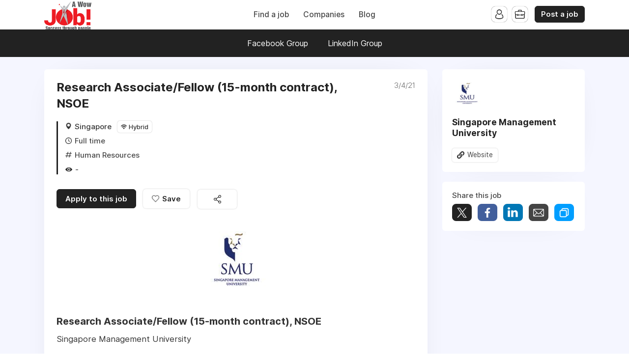

--- FILE ---
content_type: text/html; charset=utf-8
request_url: https://awowjob.com/job/62281-research-associatefellow-15-month-contract-nsoe-singapore-management-university
body_size: 16252
content:
<!DOCTYPE html>
<html lang="en" dir="ltr">
    <head>
        <meta charset="utf-8">
        <title>Research Associate/Fellow (15-month contract), NSOE @ Singapore Management University - awowjob.com  -  A Wow Job</title>
        <meta name="description" content="Research Associate/Fellow (15-month contract), NSOE Singapore Management University Downtown Core Job Description Provide research assistance..."/>
        <meta name="author" content="awowjob.com  -  A Wow Job">

        <link rel="preconnect" href="https://cdn.niceboard.co" crossorigin>
        <link rel="dns-prefetch" href="https://cdn.niceboard.co">
        <link rel="preconnect" href="https://cdn2.niceboard.co" crossorigin>
        <link rel="dns-prefetch" href="https://cdn2.niceboard.co">

        <!-- Preload font -->
        <link rel="preload" as="font" href="https://cdn2.niceboard.co/static-app/fonts/Inter/Inter-Light.woff2" type="font/woff2" crossorigin="anonymous">
        <link rel="preload" as="font" href="https://cdn2.niceboard.co/static-app/fonts/Inter/Inter-Regular.woff2" type="font/woff2" crossorigin="anonymous">
        <link rel="preload" as="font" href="https://cdn2.niceboard.co/static-app/fonts/Inter/Inter-Medium.woff2" type="font/woff2" crossorigin="anonymous">
        <link rel="preload" as="font" href="https://cdn2.niceboard.co/static-app/fonts/Inter/Inter-SemiBold.woff2" type="font/woff2" crossorigin="anonymous">
        <link rel="preload" as="font" href="https://cdn2.niceboard.co/static-app/fonts/Inter/Inter-Bold.woff2" type="font/woff2" crossorigin="anonymous">
        <link rel="preload" as="font" href="https://cdn2.niceboard.co/static-app/fonts/Inter/Inter-ExtraBold.woff2" type="font/woff2" crossorigin="anonymous">

        <link rel="canonical" href="https://awowjob.com/job/62281-research-associatefellow-15-month-contract-nsoe-singapore-management-university" />


        <meta property="og:title" content="awowjob.com  -  A Wow Job | Research Associate/Fellow (15-month contract), NSOE @ Singapore Management University" />
        <meta property="og:description" content="Research Associate/Fellow (15-month contract), NSOE Singapore Management University Downtown Core Job Description Provide research assistance..." />
        <meta property="og:type" content="website" />
        <meta property="og:site_name" content="awowjob.com  -  A Wow Job" />


        <meta name="twitter:card" content="summary" />
        <meta name="twitter:title" content="awowjob.com  -  A Wow Job | Research Associate/Fellow (15-month contract), NSOE @ Singapore Management University" />
        <meta name="twitter:description" content="Research Associate/Fellow (15-month contract), NSOE Singapore Management University Downtown Core Job Description Provide research assistance..." />


        <meta name="viewport" content="minimal-ui, width=device-width, initial-scale=1">
        <meta name="mobile-web-app-capable" content="yes">
        

        <link rel="stylesheet" type="text/css" href="https://cdn2.niceboard.co/static-app/css/inter.css?version=1751545994909" crossorigin="anonymous">
        <link rel="stylesheet" type="text/css" href="https://cdn2.niceboard.co/static-app/css/style.css?version=1765215712491" crossorigin="anonymous">
        <style>
        	/*User style*/
        			body {
        				background: linear-gradient(180deg, rgba(67,83,255,.05), rgba(67,83,255,.05));
        			}
        
        			header {
        				background: #fff;
        			}
        
        		header .menu li {
        			color: #444;
        		}
        
        		header .menu > li a.active {
        			box-shadow: 0 0 3px rgba(0,0,0,0.4);
        			/*box-shadow: 0 0 1px rgba(0,0,0,1);*/
        			/*border: 1px solid #e4e4e4;*/
        			color: #222;
        		}
        
        		header .menu > li a:not(.active):hover {
        			box-shadow: 0 0 1px rgba(0,0,0,0.7);
        		}
        
        		.logo-link {
        			position: absolute;
        		}
        
        		header .menu.left-menu {
        			position: static;
        			text-align: center;
        		}
        
        
        
        
        	.btn {
        	  background: #222;
        	  border-color: #222;
        	}
        
        	.btn:hover {
        	  background: #222;
        	  border-color: #222;
        	}
        	.btn.outline {
        	  background: transparent;
        	  color: #222;
        	}
        	.btn.outline:not(.no-hover):hover {
        	  background: #222;
        	  border-color: #222;
        	  color: #fff;
        	}
        
        	.about-section .about-wrap .about-menu .menu-option.active,
        	.about-section .about-wrap .about-menu .menu-option.active:hover {
        		color: #222;
        		border-color: #222;
        	}
        
        	.jobs li:hover > a,
        	.companies.list-view .company:hover,
        	.seekers .seeker:hover {
        	  border-left-color: #222;
        	}
        
        	footer ul li a:hover,
        	footer ul li.powered-by a:hover,
        	.locations .location .location-info .list li a:hover {
        		color: #222;
        	}
        
        	.form-card-options .option.selected, 
        	.form-card-options .option.selected:hover {
        		border-color: #222;
        	}
        
        	header .menu li:not(.post-button) a:hover {
        		/*color: #222;*/
        	}
        
        
        			nav {
        				background: #222;
        			}
        
        		nav .inner ul li {
        			color: #fff;
        		}
        
        			.jobs li.featured, .jobs li.featured:hover,
        			.seekers .seeker.featured, .seekers .seeker.featured:hover {
        				background: #FFF8BF;
        			}
        
        			.subscribe {
        				background: #111;
        			}
        
        		.subscribe {
        			color: #fff;
        		}
        
        		.subscribe:before {
        			background: url(https://cdn2.niceboard.co/static-app/img/icon-bell-fff.png);
        			background-size: 100%;
        		}
        
        		.subscribe .subscribe-frequency input:checked + label {
        			color: #fff;
        			border-color: #fff;
        		}
        
        		.subscribe [type="submit"] {
        			color: #fff !important;
        			border-color: #fff !important;
        		}
        </style>
        


        <script src="https://cdn2.niceboard.co/static-app/js/jquery-3.4.1.min.js"></script>
        <script src="https://cdn2.niceboard.co/static-app/js/vue.min.js"></script>
        <script src="https://cdn2.niceboard.co/static-app/js/axios.min.js?version=1719830166639"></script>
        <script src="https://cdn2.niceboard.co/static-app/js/utils.js?version=1761502615057"></script>





        	<script type="application/ld+json">
        	{
        	  "@context" : "https://schema.org/",
        	  "@type" : "JobPosting",
        	  "title" : "Research Associate/Fellow (15-month contract), NSOE",
        	  "description" : "<p><img src=></p><h1>Research Associate/Fellow (15-month contract), NSOE</h1><p>Singapore Management University</p><p>Downtown Core</p><p><br></p><h4>Job Description</h4><ul><li>Provide research assistance</li><li>Conduct literature review: Searching journals for existing research on related topics and providing summaries of the literature on these topics</li><li>Data collection: Interviewing practitioners, industry partners and faculty, preparation of surveys and collation of data from surveys, administration of experimental materials, preparation of interview and focus group discussion scripts, transcribing and collation of data from interviews and focus group discussion</li><li>Empirical analyses: Conduct data analyses using statistical software</li><li>Compile information and write research reports</li></ul><p><strong>Qualifications</strong></p><ul><li>Bachelor/Master/PhD degree. Accounting/analytics/education-related background will be a plus</li><li>Competency in conducting literature review</li><li>Competencies in multiple research methods including survey, interview, experiment and focus group discussion</li><li>Ability to interview senior practitioners</li><li>Competency in the use of statistics in research</li><li>Ability in using statistical software (e.g. SPSS, SAS, Stat) for empirical analyses</li><li>Ability to transcribe and handle both qualitative and quantitative data</li><li>Ability to work independently, with attention to details</li><li>Excellent interpersonal, written and oral communication skills</li><li>Excellent project management skills, with experience in managing research projects</li><li>Excellent organisational and time-management skills</li></ul><p><strong>Other Information</strong></p><p>For more info, please refer to this website - https://smc.smu.edu.sg</p><p><strong>#LI-JN1</strong></p><h4>Additional Information</h4><p>Career Level-</p><p>Manager</p><p>Qualification-</p><p>Bachelor's Degree, Post Graduate Diploma, Professional Degree, Master's Degree, Doctorate (PhD)</p><p>Years of Experience-</p><p>1 year</p><p>Job Type-</p><p>Contract</p><p>Job Specializations-</p><p>Education/Training, Education</p><h4>Company Overview</h4><p>Singapore Management University is a place where high-level professionalism blends together with a healthy informality. The 'family-like' atmosphere among the SMU community fosters a culture where employees work, plan, organise and play together – building a strong collegiality and morale within the university.</p><p>Our commitment to attract and retain talent is ongoing. We offer attractive benefits and welfare, competitive compensation packages, and generous professional development opportunities – all to meet the work-life needs of our staff. No wonder, then, that SMU continues to be given numerous awards and recognition for its human resource excellence.</p><h4>Additional Company Information</h4><p>Registration No.</p><p>200000267Z</p><p>Company Size-</p><p>501 - 1000 Employees</p><p>Industry-</p><p>Education</p><p>Benefits &amp; Others-</p><p>Dental, Medical, Sports (e.g. Gym), Parking, Regular hours, Mondays - Fridays, Business (e.g. Shirts)</p>",
        	  "identifier": {
        	    "@type": "PropertyValue",
        	    "name": "Singapore Management University",
        	    "value": "62281"
        	  },
        	  "datePosted" : "2021-04-03",
        	  "validThrough" : "2048-08-19",
        	  "employmentType" : "FULL_TIME",
        	  "hiringOrganization" : {
        	    "@type": "Organization",
        	    "name": "Singapore Management University",
        	    "sameAs": "https://www.smu.edu.sg",
        	    "logo": "https://cdn.niceboard.co/boards/singaporejoblisting/companies/singapore-management-university-ilVM_vv4AW.png"
        	  }
        	    ,
        	  "jobLocationType": "TELECOMMUTE",
        	  "applicantLocationRequirements": {
        	    "@type": "Country",
        	    "name": "Anywhere"
        	  }
        	  ,
        	  "directApply": "True"
        	}
        	</script>

        <script async src="https://www.googletagmanager.com/gtag/js?id=G-M2S3QZBL74"></script>
        <script async src="https://www.googletagmanager.com/gtag/js?id=UA-198866164-1"></script>
        <script>
        	window.dataLayer = window.dataLayer || [];
        	function gtag(){dataLayer.push(arguments);}
        	gtag('js', new Date());
        
        	gtag('config', 'G-M2S3QZBL74');
        	gtag('config', 'UA-198866164-1');
        </script>        <script data-ad-client="ca-pub-2779154179021570" async src="https://pagead2.googlesyndication.com/pagead/js/adsbygoogle.js"></script>


    </head>
    <body data-page="job" data-account="anonymous" class="regular header-regular banner-regular">

        <header class="dark-text regular">
        	<div class="inner">
        		<a href="/" class="logo-link">
        			<p class="logo ">
        				<img src="https://cdn.niceboard.co/boards/singaporejoblisting/assets/logo-IStnTNPNM.png" title="awowjob.com  -  A Wow Job" alt="awowjob.com  -  A Wow Job" style="max-width:150px;"/>
        			</p>
        		</a>
        
        		<ul class="menu left-menu">
        			<li><a href="/" class=" ">Find a job</a></li>
        			<li><a href="/companies" class=" ">Companies</a></li>
        			<li><a href="/blog" class=" ">Blog</a></li>
        		</ul>
        
        		<ul class="menu right-menu">
        			<li class="user">
        				<!-- Job seeker -->
        				<span class="user-icon-wrap">
        					<span class="user-icon applicant-icon toggle-applicants-menu" data-onhovertext="Job Seekers"></span>
        
        					<ul class="user-menu applicants-menu">
        						<li class="separator">Job Seekers</li>
        						<li><a href="/seeker/login">Log in</a></li>
        						<li><a href="/seeker/signup">Sign up</a></li>
        					</ul>
        				</span>
        
        				<!-- Employer -->
        				<span class="user-icon-wrap">
        					<span class="user-icon employer-icon toggle-employers-menu" data-onhovertext="Employers"></span>
        
        					<ul class="user-menu employers-menu">
        						<li class="separator">Employers</li>
        						<li><a href="/employer/login">Log in</a></li>
        						<li><a href="/employer/signup">Sign up</a></li>
        					</ul>
        				</span>
        			</li>
        
        			<li class="post-button low-margin">
        				<a href="/post" class="btn medium">Post a job</a>
        			</li>
        
        		</ul>
        
        		<button class="hamburger toggle-menu">Menu</button>
        		<button class="x toggle-menu hide">Close</button>
        	</div>
        </header>        <nav class="show">
        	<div class="inner">
        
        		<ul>
        			<span class="mobile-only">
        				<li><a href="/" class="">Find a job</a></li>
        				<li><a href="/companies" class="">Companies</a></li>
        				<li><a href="/blog" class="">Blog</a></li>
        
        				<li class="post-button">
        					<a href="/post" class="btn medium">Post a job</a>
        				</li>
        			</span>
        
        			<li>
        				<a href="https://www.facebook.com/groups/singaporejoblisting/">Facebook Group</a>
        			</li>
        			<li>
        				<a href="https://www.linkedin.com/groups/1954551/">LinkedIn Group</a>
        			</li>
        		</ul>
        	</div>
        </nav>        <main class="box cf" id="app">

	<div class="full-job cf">
		<div class="full-job-stickywrap cf">
			<div class="left-panel cf">
				<fullJob :job.sync="job_json"/>
			</div>

			<div class="right-panel cf">
				<div class="company-box">
					<p>
						<a href="/company/singapore-management-university">
						<img class="company-logo" src="https://cdn.niceboard.co/boards/singaporejoblisting/companies/singapore-management-university-ilVM_vv4AW.png">
						</a>
					</p>

					<h2 class="company-name">
						<a href="/company/singapore-management-university">Singapore Management University</a>

					</h2>			



					<p class="company-links company-buttons">
						<a class="btn small white website" target="_blank" href="https://www.smu.edu.sg">Website</a>
					</p>

				</div>

				<div class="share-box">
					<p class="share-title">Share this job</p>

					<div class="share-buttons cf">
						<a target="_blank" href="https://twitter.com/intent/tweet?text&#x3D;Singapore%20Management%20University%20is%20hiring%20a%20Research%20Associate%2FFellow%20(15-month%20contract)%2C%20NSOE%20in%20Singapore%2F%20Hybrid&amp;url&#x3D;https://awowjob.com/j/dVLQHhGh42" class="share-button twitter" title="X">Tweet</a>
						<a target="_blank" href="https://facebook.com/sharer/sharer.php?u&#x3D;https://awowjob.com/j/dVLQHhGh42" class="share-button facebook" title="Facebook">Share</a>
						<a target="_blank" href="https://www.linkedin.com/shareArticle?mini&#x3D;true&amp;summary&#x3D;Singapore Management University is hiring a Research Associate/Fellow (15-month contract), NSOE in Singapore/ Hybrid&amp;url&#x3D;https://awowjob.com/j/dVLQHhGh42&amp;source&#x3D;awowjob.com  -  A Wow Job" class="share-button linkedin" title="LinkedIn">Share</a>
						<a target="_blank" href="mailto:?subject&#x3D;Research%20Associate%2FFellow%20(15-month%20contract)%2C%20NSOE&amp;body&#x3D;https%3A%2F%2Fawowjob.com%2Fj%2FdVLQHhGh42" class="share-button email" title="Email">Share</a>
						<button data-href="https://awowjob.com/j/dVLQHhGh42" class="share-button copy" title="Copy" @click="copyLink">Share</button>
					</div>
				</div>

			</div>

			<div class="left-panel cf">
				<div class="related-box">
					<p class="share-title">Related jobs</p>
					<ul class="share-jobs">
						<li class="share-job">
							<a href="https://awowjob.com/j/Lyr8FMYerw">
								<div class="company-logo">
										<img src="https://cdn.niceboard.co/boards/singaporejoblisting/companies/robert-half-LBJFLPo_eN.png" alt="Robert Half"/>
								</div>
								<span class="title">Senior HR &amp; Admin Manager (MNC, perm)</span> 
								<span class="company">Robert Half</span>
							</a>
						</li>
						<li class="share-job">
							<a href="https://awowjob.com/j/oBjtlUvpk9">
								<div class="company-logo">
										<img src="https://cdn.niceboard.co/boards/singaporejoblisting/companies/robert-half-LBJFLPo_eN.png" alt="Robert Half"/>
								</div>
								<span class="title">Talent Acquisition Specialist (Permanent)</span> 
								<span class="company">Robert Half</span>
							</a>
						</li>
						<li class="share-job">
							<a href="https://awowjob.com/j/uRfam5IUwJ">
								<div class="company-logo">
										<img src="https://cdn.niceboard.co/boards/singaporejoblisting/companies/randstad-sfdBtRTgS.png" alt="Randstad"/>
								</div>
								<span class="title">talent acquisition specialist ( 6 months contract) in Singapore</span> 
								<span class="company">Randstad</span>
							</a>
						</li>
						<li class="share-job">
							<a href="https://awowjob.com/j/4SGYslIzN5">
								<div class="company-logo">
										<img src="https://cdn.niceboard.co/boards/singaporejoblisting/companies/randstad-sfdBtRTgS.png" alt="Randstad"/>
								</div>
								<span class="title">hr cum admin executive (immediate starters) in Singapore</span> 
								<span class="company">Randstad</span>
							</a>
						</li>
						<li class="share-job">
							<a href="https://awowjob.com/j/LQuKimAwQ9">
								<div class="company-logo">
										<img src="https://cdn.niceboard.co/boards/singaporejoblisting/companies/robert-half-LBJFLPo_eN.png" alt="Robert Half"/>
								</div>
								<span class="title">Assistant HR Manager (Recruitment)</span> 
								<span class="company">Robert Half</span>
							</a>
						</li>
					</ul>
				</div>
			</div>
		</div>
	</div>


	<div class="notification" v-bind:class="{show: notification.show, hide: notification.hide}">
		<p>{{notification.msg}}</p>
	</div>
</main>
<!-- Job template -->
<script type="text/template" id="fulljob-template">
	<div class="job-box cf" :class="{locked: jobview_restricted}">
		<!-- Non-restricted job -->
		<div class="job-info">
			<h1 class="title">{{job.title}}</h1>

			<div class="company-wrap">
				<div class="company-logo">
					<template v-if="!job.company.anonymity_enabled">
						<img v-if="job.company.logo_url" v-bind:src="job.company.logo_url" :alt="job.company.name + ' logo'" @error="job.company.logo_url = null;">
						<span v-else class="company-logo-placeholder">{{job.company.name.slice(0, 1)}}</span>
					</template>
					<template v-else>
						<span v-else class="company-logo-placeholder">?</span>
					</template>
					</a>
				</div>

				<p class="company" v-if="!job.company.anonymity_enabled"><a :href="getCompanyLink(job)">{{job.company.name}}</a></p>
				<p class="company" v-else>Private Employer</p>
			</div>

			<div class="meta">
				<p class="location" v-if="job.location_name || job.is_remote">
					<span class="city" v-if="job.location_name && !job.remote_only">{{job.location_name}}</span>

					<template v-if="job.remote_only">
					<span v-if="!job.remote_required_location" class="city">Anywhere</span><span v-else class="city">{{job.remote_required_location}}</span>
					</template>

					<span v-if="job.is_remote" class="remote" :class="{hasrequirements: job.remote_required_location && !job.remote_only}"><template v-if="!job.remote_only">Hybrid</template><template v-else>Remote only</template> <span class="requirements" v-if="job.remote_required_location && !job.remote_only">{{job.remote_required_location}}</span></span></span>
				</p>

				<p class="type" v-if="job.jobtype">{{getTranslatedLabel(job.jobtype)}}</p>

				<p class="salary" v-if="job.salary_min || job.salary_max">{{formatSalary(job.salary_min, job.salary_max, job.salary_currency)}} {{formatSalaryTimeframe(job.salary_timeframe)}}</p>

				<p class="category" v-if="job.category">
					<a :href="getCategoryLink(job)">{{getTranslatedLabel(job.category)}}</a> <template v-if="job.secondary_category"> / {{getTranslatedLabel(job.secondary_category)}}</template>
				</p>

				<p class="tags" v-if="job.tags">
					<a v-for="t in job.tags" :href="getTagLink(t)" class="tag">{{getTranslatedLabel(t)}}</a>
				</p>

				<template v-if="show_job_views">
					<p class="views" v-if="job.views">{{job.views}} views</p>
					<p class="views" v-else>-</p>
				</template>

				<div class="extra-fields">
					<div v-for="field in job.custom_fields" class="extra-field">
						<label class="label">{{field.label}}</label>

						<!-- Checkbox -->
						<p class="value" v-if="field.type == 'checkbox'">
							{{field.value|getBooleanValue}}
						</p>

						<!-- Multichoice -->
						<p class="value" v-else-if="field.type == 'multichoice'">
							<span v-if="Array.isArray(field.value) && field.value.length">
								{{field.value.join(', ')}}
							</span>
							<span v-else>-</span>
						</p>

						<!-- Text / Textarea / Select -->
						<p class="value" :class="{multiline: field.type == 'textarea'}" v-else>
							<template v-if="field.validation_type">
								<a v-if="field.validation_type == 'url'" :href="field.value" target="_blank">{{field.value}}</a>
								<a v-if="field.validation_type == 'email'" :href="'mailto:' + field.value">{{field.value}}</a>
							</template>
							<template v-else>
								<span v-if="field.value">{{field.value}}</span>
								<span v-else>-</span>
							</template>
						</p>
					</div>
				</div>

				<p class="posted-at" v-if="!job.expires_soon">{{job.timeago}}</p>
				<p class="expires-soon" v-if="job.expires_soon">Expires soon</p>
			</div>

			<div class="buttons" v-if="!jobview_restricted && !job.is_expired && !job.is_filled">
				<button v-if="job.apply_by_form" type="button" class="btn large" @click="applyDirect">
					<span v-show="view =='job'">Apply to this job</span>
					<span v-show="view == 'login'">Back to job</span>
				</button>

				<a v-if="job.apply_url" :href="getApplyUrl(job)" class="btn large" target="_blank" @click="applyExternal('link', $event)" rel="nofollow">
					<span v-show="view =='job'">Apply for this position</span>
					<span v-show="view == 'login'">Back to job</span>
				</a>

				<a v-if="job.apply_email" :href="getApplyEmail(job)" class="btn large apply-email-click" @click="applyExternal('email', $event)">
					<span v-show="view =='job'">Apply for this position</span>
					<span v-show="view == 'login'">Back to job</span>
				</a>

				<button v-if="jobseeker_accounts_enabled" type="button" class="btn large white save-job" :class="{saved: job.is_saved}" @click="toggleSave">
					<span v-if="job.is_saved">Saved</span>
					<span v-else>Save</span>
				</button>

				<div class="button-box">
					<button type="button" class="btn large white share-job" :class="{ active: show_share_options }" @click="show_share_options = !show_share_options">Share this job</button>

					<div class="share-buttons cf">
						<a target="_blank" :href="getShareLink(job, 'twitter')" class="share-button twitter" title="X" @click="closeShareOptions">Tweet</a>
						<a target="_blank" :href="getShareLink(job, 'facebook')" class="share-button facebook" title="Facebook" @click="closeShareOptions">Share</a>
						<a target="_blank" :href="getShareLink(job, 'linkedin')" class="share-button linkedin" title="LinkedIn" @click="closeShareOptions">Share</a>
						<a target="_blank" :href="getShareLink(job, 'email')" class="share-button email" title="Email">Share</a>
						<button :data-href="getShareLink(job, 'copy')" class="share-button copy" title="Copy"  @click="copyLink($event); closeShareOptions();">Share</a>
					</div>
				</div>
			</div>

			<p class="expired-notification" v-if="job.is_expired || job.is_filled">This job is no longer accepting applications.</p>
		</div>

		<div class="job-info-slidein">
			<p class="slidein-title">{{job.title}}</p>
			<div class="company-wrap">
				<div class="company-logo">
					<template v-if="!job.company.anonymity_enabled">
						<img v-if="job.company.logo_url" v-bind:src="job.company.logo_url" :alt="job.company.name + ' logo'" @error="job.company.logo_url = null;">
						<span v-else class="company-logo-placeholder">{{job.company.name.slice(0, 1)}}</span>
					</template>
					<template v-else>
						<span v-else class="company-logo-placeholder">?</span>
					</template>
					</a>
				</div>

				<p class="company" v-if="!job.company.anonymity_enabled"><a :href="getCompanyLink(job)">{{job.company.name}}</a></p>
				<p class="company" v-else>Private Employer</p>

				<div class="buttons" v-if="!jobview_restricted && !job.is_expired && !job.is_filled">
					<button v-if="job.apply_by_form" type="button" class="btn large" @click="applyDirect">
						<span v-show="view =='job'">Apply to this job</span>
						<span v-show="view == 'login'">Back to job</span>
					</button>

					<a v-if="job.apply_url" :href="getApplyUrl(job)" class="btn large" target="_blank" @click="applyExternal('link', $event)" rel="nofollow">
						<span v-show="view =='job'">Apply for this position</span>
						<span v-show="view == 'login'">Back to job</span>
					</a>

					<a v-if="job.apply_email" :href="getApplyEmail(job)" class="btn large apply-email-click" @click="applyExternal('email', $event)">
						<span v-show="view =='job'">Apply for this position</span>
						<span v-show="view == 'login'">Back to job</span>
					</a>
				</div>
			</div>
		</div>

		<template v-if="!jobview_restricted">
			<div class="description-wrap" v-if="view == 'job'">
				<div v-if="job.description_html" class="description" v-html="job.description_html">
				</div>

				<template v-if="!job.is_expired && !job.is_filled && has_long_job_description">
					<div class="buttons" :class="{'no-description': !job.description_html}">
						<button v-if="job.apply_by_form" type="button" class="btn large" @click="applyDirect">
							<span v-show="view =='job'">Apply to this job</span>
							<span v-show="view == 'login'">Back to job</span>
						</button>

						<a v-if="job.apply_url" :href="getApplyUrl(job)" class="btn large" target="_blank" @click="applyExternal('link', $event)" rel="nofollow">
							<span v-show="view =='job'">Apply for this position</span>
							<span v-show="view == 'login'">Back to job</span>
						</a>

						<a v-if="job.apply_email" :href="getApplyEmail(job)" class="btn large apply-email-click" @click="applyExternal('email', $event)">
							<span v-show="view =='job'">Apply for this position</span>
							<span v-show="view == 'login'">Back to job</span>
						</a>

						<button v-if="jobseeker_accounts_enabled" type="button" class="btn large white save-job" :class="{saved: job.is_saved}" @click="toggleSave">
							<span v-if="job.is_saved">Saved</span>
							<span v-else>Save</span>
						</button>

						<div class="button-box">
							<button type="button" class="btn large white share-job" :class="{ active: show_share_options }" @click="show_share_options = !show_share_options">Share this job</button>

							<div class="share-buttons cf">
								<a target="_blank" :href="getShareLink(job, 'twitter')" class="share-button twitter" title="X" @click="closeShareOptions">Tweet</a>
								<a target="_blank" :href="getShareLink(job, 'facebook')" class="share-button facebook" title="Facebook" @click="closeShareOptions">Share</a>
								<a target="_blank" :href="getShareLink(job, 'linkedin')" class="share-button linkedin" title="LinkedIn" @click="closeShareOptions">Share</a>
								<a target="_blank" :href="getShareLink(job, 'email')" class="share-button email" title="Email" @click="closeShareOptions">Share</a>
								<button :data-href="getShareLink(job, 'copy')" class="share-button copy" title="Copy"  @click="copyLink($event); closeShareOptions();">Share</a>
							</div>
						</div>
					</div>
				</template>
			</div>

			<div v-if="view == 'login'">
				<div class="row info">You must be logged in to apply to this job.</div>
				<div class="success-btns">
					<a href="/seeker/login?next=/job/62281-research-associatefellow-15-month-contract-nsoe-singapore-management-university" class="btn large outline">Log in</a>
					<a href="/seeker/signup?next=/job/62281-research-associatefellow-15-month-contract-nsoe-singapore-management-university" class="btn large outline">Sign up</a>
				</div>
			</div>
		</template>

		<div class="required-login" v-else>
			<span class="msg-icon lock"></span>
			<p class="msg bold">This job is restricted to members.</p>
			<p class="msg">Please log in or create an account to view and apply.</p>

			<div class="btns">
				<a :href="getSeekerLoginUrl(job)" class="btn large outline">Log in</a>
				<a href="/seeker/signup" class="btn large outline">Sign up</a>
			</div>
		</div>

		<div class="overlay apply-overlay" :class="{active: apply_popup.overlay}" @click="closeApplyPopup">
			<div class="popup form large apply-popup" @click="stopPropagation" :class="{active: apply_popup.show}">
				<div class="popup-close" @click="closeApplyPopup"></div>
				<div class="popup-inner">
					<div class="head cf">
						<div class="inner">
							<h1 class="title bold">Apply</h1>
						</div>
					</div>

					<div class="popup-form">
						<p v-if="application_success" class="row info">Your application has been successfully submitted.</p>

						<p class="row error" v-if="!errors.api_call_failed && invalidForm">Please fix the errors below and resubmit.</p>
						<p class="row error" v-if="errors.api_call_failed">
						Something went wrong. Please try again later or contact us.</p>

						<template>
							<p class="row separator"><span>Personal Information</span></p>

							<div class="row cf">
								<p class="half">
									<label for="apply_firstname" class="label inset">First name <span class="required">*</span></label>
									<input id="apply_firstname" type="text" v-model="form.first_name" :class="{error: errors.first_name}" />
								</p>

								<p class="half">
									<label for="apply_lastname" class="label inset">Last name <span class="required">*</span></label>
									<input type="text" id="apply_lastname" v-model="form.last_name" :class="{error: errors.last_name}"/>
								</p>
							</div>

							<p class="row">
								<label for="apply_email" class="label inset">Email <span class="required">*</span></label>
								<input type="text" id="apply_email" v-model="form.email"  :class="{error: errors.email}"/>
							</p>

							<p class="row">
								<label for="apply_address" class="label inset">Address <span class="optional-badge" v-if="!jobapplication_address_required">Optional</span><span class="required" v-else>*</span></label>
								<input type="text" id="apply_address" v-model="form.address" :class="{error: errors.address}"/>
							</p>

							<p class="row">
								<label for="apply_linkedin" class="label inset">LinkedIn profile <span class="optional-badge" v-if="!jobapplication_linkedin_required">Optional</span><span class="required" v-else>*</span></label>
								<input type="text" id="apply_linkedin" v-model="form.linkedin" :class="{error: errors.linkedin}"/>
							</p>

							<p class="row separator"><span>Profile</span></p>

							<div class="row form" data-field="resume">
								<span class="label">Resume </span>
								<div v-if="form.resume">
									<p class="selected-file-label">{{form.resume.name}}</p>
									<button type="button" class="btn outline medium" @click="clearResume">Remove</button>
								</div>
								<div v-else-if="form.resume_url">
									<a :href="form.resume_url" target="_blank" class="selected-file-label">View resume</a>
									<button type="button" class="btn outline medium" @click="clearResume">Or use another</button>
								</div>
								<div v-else>
									<div class="dropzone" :class="{error: errors.resume, active: resume_dragging}"
										@dragenter="resume_dragging=true;"
										@dragleave="resume_dragging=false;"
										@drop="resume_dragging=false;">
										<label for="resume">Upload my resume or drop file here</label>
										<input type="file" class="show" id="resume" @change="handleResume" accept="application/pdf,application/msword,application/vnd.openxmlformats-officedocument.wordprocessingml.document" />
									</div>
									<p class="resume-review">
										<input type="checkbox" id="resume-review" v-model="form.resume_review" />
										<label for="resume-review">Yes, please email me a free, professional resume review from TopResume.</label>
									</p>
								</div>
							</div>

							<p class="row">
								<label for="apply_summary" class="label inset">Short bio <span class="optional-badge" v-if="!jobapplication_summary_required">Optional</span><span class="required" v-else>*</span></label>
								<textarea id="apply_summary" v-model="form.summary" :class="{error: errors.summary}"></textarea>
							</p>

							<p class="row separator"><span>Details</span></p>

							<p class="row">
								<label for="apply_cover" class="label inset">Cover letter <span class="optional-badge" v-if="!jobapplication_coverletter_required">Optional</span><span class="required" v-else>*</span></label>
								<textarea id="apply_cover" v-model="form.cover_letter" :class="{error: errors.cover_letter}"></textarea>
							</p>

							<template v-if="is_pro_plus && apply_custom_fields && apply_custom_fields.length">
								<p class="row separator"><span>Additional fields</span></p>

								<p class="row" v-for="(field, index) in apply_custom_fields">
									<template v-if="field.type == 'textinput'">
										<label :for="'custom-' + field.slug" class="label inset">{{field.label}} <span v-if="!field.is_required" class="optional-badge">Optional</span><span v-else class="required">*</span></label>
										<input :id="'custom-' + field.slug" type="text" :name="'custom-' + field.slug" v-model="form.apply_custom_fields[field.slug].value"  :class="{error: errors.apply_custom_fields[field.slug]}" />
									</template>
									<template v-if="field.type == 'textarea'">
										<label :for="'custom-' + field.slug" class="label inset">{{field.label}} <span v-if="!field.is_required" class="optional-badge">Optional</span><span v-else class="required">*</span></label>
										<textarea :id="'custom-' + field.slug"  :name="'custom-' + field.slug" v-model="form.apply_custom_fields[field.slug].value" :class="{error: errors.apply_custom_fields[field.slug]}"></textarea>
									</template>
									<template v-if="field.type == 'checkbox'">
										<p class="label inset">{{field.label}}</p>
										<input type="checkbox" :id="'custom-' + field.slug" :name="'custom-' + field.slug" value="true" v-model="form.apply_custom_fields[field.slug].value">
										<label :for="'custom-' + field.slug" class="no-select">{{field.checkbox_label}}</label>
									</template>

									<template v-if="field.type == 'select'">
										<label :for="'custom-' + field.slug" class="label">{{field.label}}</label>

										<select :id="'custom-' + field.slug" :name="'custom-' + field.slug" v-model="form.apply_custom_fields[field.slug].value" :class="{error: errors.apply_custom_fields[field.slug]}">
											<option v-for="(opt, i) in field.select_options" v-bind:value="opt.name">{{opt.name}}</option>
										</select>
									</template>

									<template v-if="field.type == 'multichoice'">
										<label :for="'custom-' + field.slug" class="label">{{field.label}}</label>

										<div class="checkbox-group" :class="{error: errors.apply_custom_fields[field.slug]}">
											<div v-for="(opt, i) in field.select_options" :key="i" class="checkbox-option">
												<input
													type="checkbox"
													:id="'custom-' + field.slug + '-' + i"
													:value="opt.name"
													v-model="form.apply_custom_fields[field.slug].value"
												/>
												<label :for="'custom-' + field.slug + '-' + i" class="no-select">{{opt.name}}</label>
											</div>
										</div>
									</template>
								</p>
							</template>

							<p class="row">
								<button type="submit" @click="submitApplication" class="btn large full-width fixed-height" :disabled="loading">
									<span v-if="!loading">Submit application</span>
									<div v-else class="btn-loader">
										<div></div>
										<div></div>
										<div></div>
									</div>
								</button>
							</p>
						</template>
					</div>
				</div>
			</div>
		</div>
	</div>
</script>

<!-- Job component -->
<script>
	var jobboard_id = "65";
	var jobboard_currency = "SGD";
	var is_pro_plus = "true" == "true";
	var user_is_logged = "" ? true : false;
	var jobseeker_accounts_enabled = "true" == "true";
	var login_required_to_apply = "false" == "true";
	var jobview_restricted = "false" == "true";
	var is_default_translation = "true" == "true";
	var show_job_views = "true" == "true";

	var brToNewline = function(str) {
		return str ? str.replace(/<br\s*[\/]?>/gi, "\n") : "";
	}

	var jobapplication_address_required = "false" == "true";
	var jobapplication_linkedin_required = "false" == "true";
	var jobapplication_summary_required = "false" == "true";
	var jobapplication_resume_required = "true" == "true";
	var jobapplication_coverletter_required = "true" == "true";
	var has_applied = "false" == "true";

	var apply_custom_fields_errors_obj = {};

	Vue.component('fulljob', {
		template: "#fulljob-template",
		props: {
			job: {
				type: Object,
				default: function() { return {} }
			}
		},
		data() {
			return {
				// job_is_saved: false,
				view: 'job',
				login_required_to_apply: login_required_to_apply,
				form: {
					first_name: "",
					last_name: "",
					email: "",
					address: "",
					linkedin: "",
					summary: "",
					resume_url: "",
					resume: "",
					resume_review: false,
					cover_letter: "",
					photo_img_url: "",
					apply_custom_fields: []
				},
				apply_custom_fields: [],
				errors: {
					first_name: false,
					last_name: false,
					email: false,
					address: false,
					linkedin: false,
					summary: false,
					resume: false,
					cover_letter: false,
					apply_custom_fields: [],
					api_call_failed: false
				},
				application_success: has_applied,
				resume_dragging: false,
				apply_popup: {
					overlay: false,
					show: false,
					error: false
				},
				loading: false,
				jobViewsCache: {},
				show_share_options: false
			}
		},
		watch: {
			// Watch for changes to update the view count e.g. dual-pane layout
			'job.id': {
				async handler(newValue, oldValue) {
					await this.fetchAndSetJobViews()
				}
			}
		},
		async mounted() {
			// Set custom fields
			var api_url = "/api/apply-custom-fields";
			var cf_res = await axios({ method: 'get', url: api_url });

			if (cf_res.error || cf_res.data.error) {
				console.log("Error fetching apply custom fields data");
			}
			else {
				// Set data in Vue obj
				this.apply_custom_fields = cf_res.data.apply_custom_fields;
				this.form.apply_custom_fields = cf_res.data.apply_custom_fields_obj;
				this.errors.apply_custom_fields = cf_res.data.apply_custom_fields_errors_obj;
				// Set as variable for re-use
				apply_custom_fields_errors_obj = cf_res.data.apply_custom_fields_errors_obj;
			}

			// Get job seeker data for application prefill
			var seeker_res = await $.get({
				url: "/api/get-seeker"
			});

			if (seeker_res && seeker_res.seeker) {
				var seeker = seeker_res.seeker;

				this.form.first_name = seeker.first_name;
				this.form.last_name = seeker.last_name;
				this.form.email = seeker.email;
				this.form.address = seeker.address;
				this.form.linkedin = seeker.linkedin_url;
				this.form.summary = brToNewline(seeker.summary);
				this.form.resume_url = seeker.resume_url;
				this.form.photo_img_url = seeker.photo_img_url;
			}

			// Grab view count on initial mount
			await this.fetchAndSetJobViews();

			// Set slide in
			this.setupIntersectionObserver();
		},
		computed: {
			has_long_job_description() {
				return this.job.description_html && this.job.description_html.length > 100;
			},
			invalidForm() {
				var has_errors = false;

				for(var key in this.errors) {
					if (key != "apply_custom_fields") {
						if (this.errors[key] == true)
							has_errors = true;
					}
					else {
						for (var k in this.errors[key]) {
							if (this.errors[key][k] == true)
								has_errors = true;
						}
					}
				}

				return has_errors;
			}
		},
		methods: {
			closeShareOptions() {
				this.show_share_options = false;
			},
			async copyLink(e) {
				const url = e.target.getAttribute('data-href');
				if (!url) return;

				// Try modern clipboard API
				if (navigator.clipboard && window.isSecureContext) {
					await navigator.clipboard.writeText(url);
				} 
				else {
					// Fallback — your hidden textarea trick
					const textArea = document.createElement("textarea");
					textArea.value = url;
					textArea.style.position = "absolute";
					textArea.style.left = "-999999px";
					document.body.prepend(textArea);
					textArea.select();

					try {
						document.execCommand('copy');
					} 
					catch (error) {
						console.error(error);
					} 
					finally {
						textArea.remove();
					}
				}
			},
			setupIntersectionObserver() {
				const jobInfo = this.$el.querySelector('.job-info');
				const stickySummary = this.$el.querySelector('.job-info-slidein');
				const scrollPane = this.$el.parentElement;

				if (!jobInfo || !stickySummary || !scrollPane) {
					console.warn('Required elements not found');
					return;
				}

				const observer = new IntersectionObserver(([entry]) => {
					if (!entry.isIntersecting) {
  						// Show instantly
						// stickySummary.style.display = 'block';
						stickySummary.classList.add('visible');
					} 
					else {
  						// Hide instantly
						stickySummary.classList.remove('visible');
						// stickySummary.style.display = 'none';
					}
				},
				{
					root: scrollPane,
					threshold: 0,
					rootMargin: '50px 0px 0px 0px' // shift intersection 50px upwards
				});

				observer.observe(jobInfo);
			},
			openApplyPopup(type) {
				this.apply_popup.error = false;
				this.apply_popup.overlay = true;
				this.apply_popup.show = true;

				this.resetApplyPopup();
			},
			closeApplyPopup() {
				this.apply_popup.overlay = false;
				this.apply_popup.show = false;
			},
			stopPropagation(e) {
				e.stopPropagation();
			},
			resetApplyPopup() {
				setTimeout(function() {
					$('.apply-popup .popup-inner').scrollTop(0);
				}, 10);
			},
			async toggleSave(e) {
				e.preventDefault();
				e.stopPropagation();

				var self = this;

				if (user_is_logged) {
					self.job.is_saved = !self.job.is_saved;
					this.$emit('update:job', self.job);

					var api_url = "/api/save-job";
					// Send api call
					var jobs_res = await $.post({
						url: api_url,
						data: {
							job_id: self.job.id,
							is_saved: self.job.is_saved
						}
					});
				}
				else {
					this.$parent.notify("You must be logged in to your job seeker account to save jobs.");
				}
			},
			applyDirect() {
				if (this.application_success) {
					this.$parent.notify("You've already applied for this job");
					return;
				}
				if (!this.login_required_to_apply || (this.login_required_to_apply && user_is_logged))
					this.openApplyPopup();
				else
					this.view = 'login';
			},
			async applyExternal(type, e) {
				var self = this;

				if (!this.login_required_to_apply || (this.login_required_to_apply && user_is_logged)) {
					// User is logged or no login necessary -> proceed

					var api_url = "/api/jobs/apply-click";
					await $.ajax({
						type: "POST",
						url: api_url,
						data: {
							job_id: self.job.id,
							jobboard_id: jobboard_id,
							click_type: type
						}
					});
				}
				else {
					// Prevent & show login message
					e.preventDefault();

					if (this.view == 'job')
						this.view = 'login';
					else
						this.view = 'job';
				}
			},
			clearResume() {
				this.form.resume_url = "";
				this.form.resume = "";
			},
			handleResume(e) {
				const allowed_resume_filetypes = ["application/pdf", "application/msword", "application/vnd.openxmlformats-officedocument.wordprocessingml.document"];
				var file = e.target.files[0];
				e.target.value = "";
				if (allowed_resume_filetypes.includes(file.type)) {
					this.form.resume = file;
					this.form.resume_url = "";
				}
			},
			validate() {
				var self = this;

				function validURL(str) {
					var pattern = new RegExp('^(https?:\\/\\/)'+ // protocol
					'((([a-z\\d]([a-z\\d-]*[a-z\\d])*)\\.)+[a-z]{2,}|'+ // domain name
					'((\\d{1,3}\\.){3}\\d{1,3}))'+ // OR ip (v4) address
					'(\\:\\d+)?(\\/[-a-z\\d%_.~+]*)*'+ // port and path
					'(\\?[;&a-z\\d%_.~+=-]*)?'+ // query string
					'(\\#[-a-z\\d_]*)?$','i'); // fragment locator
					return !!pattern.test(str);
				}

				function validEmail(email) {
					var re = /^(([^<>()\[\]\\.,;:\s@"]+(\.[^<>()\[\]\\.,;:\s@"]+)*)|(".+"))@((\[[0-9]{1,3}\.[0-9]{1,3}\.[0-9]{1,3}\.[0-9]{1,3}\])|(([a-zA-Z\-0-9]+\.)+[a-zA-Z]{2,}))$/;
					return !!re.test(String(email).toLowerCase());
				}

				this.errors = {
					first_name: false,
					last_name: false,
					email: false,
					address: false,
					linkedin: false,
					summary: false,
					resume: false,
					cover_letter: false,
					apply_custom_fields: {...apply_custom_fields_errors_obj},
					api_call_failed: false
				}

				if (!this.form.first_name)
					this.errors.first_name = true;

				if (!this.form.last_name)
					this.errors.last_name = true;

				if (!this.form.email || !validEmail(this.form.email))
					this.errors.email = true;

				if (jobapplication_address_required && !this.form.address)
					this.errors.address = true;

				if (jobapplication_linkedin_required && !this.form.linkedin)
					this.errors.linkedin = true;

				if (this.form.linkedin && !validURL(this.form.linkedin))
					this.errors.linkedin = true;

				if (jobapplication_summary_required && !this.form.summary)
					this.errors.summary = true;

				if (jobapplication_resume_required && !this.form.resume && !this.form.resume_url)
					this.errors.resume = true;

				if (jobapplication_coverletter_required && !this.form.cover_letter)
					this.errors.cover_letter = true;

				// For each custom field -> custom field errors
				for (var field of this.apply_custom_fields) {
					const val = this.form.apply_custom_fields[field.slug].value;

					if (field.is_required && field.type != "checkbox" && field.type != "multichoice" && !val)
						this.errors.apply_custom_fields[field.slug] = true;

					if (field.is_required && field.type == "multichoice" && (!Array.isArray(val) || val.length === 0))
						this.errors.apply_custom_fields[field.slug] = true;

					// Validate url
					if (field.validation_type == 'url' && this.form.apply_custom_fields[field.slug].value && !validURL(this.form.apply_custom_fields[field.slug].value))
						this.errors.apply_custom_fields[field.slug] = true;

					// Validate email
					if (field.validation_type == 'email' && this.form.apply_custom_fields[field.slug].value && !validEmail(this.form.apply_custom_fields[field.slug].value))
						this.errors.apply_custom_fields[field.slug] = true;
				}
			},
			async submitApplication() {
				var self = this;

				this.validate();

				if (!this.invalidForm) {
					this.loading = true;

					var data = new FormData();
					data.set('job_id', self.job.id);
					data.set('first_name', self.form.first_name);
					data.set('last_name', self.form.last_name);
					data.set('email', self.form.email);
					data.set('address', self.form.address);
					data.set('summary', self.form.summary);
					data.set('linkedin_url', self.form.linkedin);
					data.set('cover_letter', self.form.cover_letter);
					data.set('resume_url', self.form.resume_url);
					data.set('photo_img_url', self.form.photo_img_url);

					if (self.form.resume)
						data.append('resume', self.form.resume);

					data.set('resume_review', self.form.resume_review);

					data.set('custom_fields', JSON.stringify(self.form.apply_custom_fields));

					try {
						var api_url = "/api/jobs/apply";
						var res = await axios({
							method: 'post',
							url: api_url,
							data: data,
							headers: {'Content-Type': 'multipart/form-data' }
						});

						this.loading = false;

						if (res.error || res.data.error) {
							this.errors.api_call_failed = true;
							console.log(res.data.error);
						}
						else {
							this.closeApplyPopup();
							this.$parent.notify("Your application has been successfully submitted.");
							this.application_success = true;
						}
					}
					catch(e) {
						console.log(e);
						this.errors.api_call_failed = true;
					}
				}

				$('.apply-popup .popup-inner').animate({ scrollTop: 0 }, 500);
			},
			getShareLink(job, network) {
				var job_url = this.getJobUrl(job);

				var remote = "";
				if (job.is_remote)
					remote = "/ " + "Hybrid";
				else if (job.remote_only)
					remote = "/ " + "Remote only";

				var location = job.location_name ? " in " + job.location_name + remote : remote;

				var company_name = job.company.anonymity_enabled ? "Private Employer" : job.company.name;
				var text = company_name + " " + "is hiring a" + " " + job.title + location;

				if (network == 'twitter') {
					return "https://twitter.com/intent/tweet?text=" + encodeURIComponent(text) + "&url=" + job_url;
				}
				else if (network == 'linkedin') {
					return "https://www.linkedin.com/shareArticle?mini=true&summary=" + text + "&url=" + job_url + "&source=" + "awowjob.com  -  A Wow Job";
				}
				else if (network == 'facebook') {
					return "https://facebook.com/sharer/sharer.php?u=" + job_url;
				}
				else if (network == 'email') {
					var subject = encodeURIComponent(job.title);
					var body = encodeURIComponent(job_url);

					return "mailto:?subject=" + subject + "&body=" + body;
				}
				else if (network == 'copy') {
					return job_url;
				}
				else
					return "#";
			},
			getCompanyLink(job) {
				return "/company/" + job.company.slug;
			},
			getCategoryLink(job) {
				return "/category/" + job.category.slug;
			},
			getTagLink(tag) {
				return "/tag/" + tag.slug;
			},
			getSeekerLoginUrl(job) {
				return "/seeker/login" + "?next=/j/" + job.uid;
			},
			getJobUrl(job) {
				var custom_domain = "awowjob.com";
				var domain_is_live = "true";

				if (custom_domain && domain_is_live)
					var board_url = "https://" + "awowjob.com";
				else
					var board_url = "https://" + "singaporejoblisting" + ".niceboard.co";

				return board_url + "/j/" + job.uid;
			},
			getApplyUrl(job) {
				return "/go/" + job.id;
			},
			getApplyEmail(job) {
				if (job) {
					var subject_translation = "Applicant for {job_title} ({jobboard_name})";

					var subject = subject_translation.replace('{job_title}', job.title).replace('{jobboard_name}', "awowjob.com  -  A Wow Job");
				}
				else {
					var subject = "Job application";
				}

				return "mailto:" + job.apply_email + "?subject=" + encodeURIComponent(subject);
			},
			getTranslatedLabel(obj) {
				if (!is_default_translation && obj.secondary_lang_name)
					return obj.secondary_lang_name;
				else
					return obj.name;
			},
			formatSalaryTimeframe(timeframe) {
				if (timeframe == 'annually')
					return "(Annually)";
				else if (timeframe == 'quarterly')
					return "(Quarterly)";
				else if (timeframe == 'monthly')
					return "(Monthly)";
				else if (timeframe == 'weekly')
					return "(Weekly)";
				else if (timeframe == 'daily')
					return "(Daily)";
				else if (timeframe == 'hourly')
					return "(Hourly)";
				else
					return "";
			},
			formatSalary(min, max, currency=null) {
				if (!currency)
					var currency = jobboard_currency;

				var verbose_usd = "false" == "true";
				var abbreviate_salary = "true" == "true";
				var currency_format = "us";

				return formatSalaryHelper(min, max, currency, currency_format, verbose_usd, abbreviate_salary);
			},
			async fetchAndSetJobViews() {
				// Check cache before re-requesting/incrementing view count (dual pane layout)
				if (this.jobViewsCache[this.job.id] !== undefined) {
					this.job = { ...this.job, views: this.jobViewsCache[this.job.id] };
					return;
				}

				var self = this;
				var url = "/api/jobs/views";
				var res = await $.ajax({
					type: "GET",
					url: url,
					data: {
						job_id: this.job.id,
						jobboard_id: this.job.jobboard_id
					}
				});
				if (res.success) {
					this.job = { ...this.job, views: res.views };
					// Emit update to the parent once (subsequently it's cached)
					this.$emit('update:job', this.job);
					this.jobViewsCache[this.job.id] = res.views;
				}
				// Unlikely to fail, but still want to handle
				else {
					this.job = { ...this.job, views: 1 };
				}
			},
		},
		filters: {
			getBooleanValue(bool) {
				var true_translation = "True";
				var false_translation = "False";

				return bool ? true_translation : false_translation;
			},
			getJobLink(job) {
				if (!job) return "";

				var base = "/job/";

				if (!job.anonymity_enabled)
					return base + job.id + '-' + job.slug + '-' + job.company_slug;
				else
					return base + job.id + '-' + job.slug;
			},
		}
	});
</script>

<script>
	var job_json = {"id":62281,"uid":"dVLQHhGh42","title":"Research Associate/Fellow (15-month contract), NSOE","slug":"research-associatefellow-15-month-contract-nsoe","experience":null,"location_name":"Singapore","apply_by_form":true,"apply_url":"","apply_email":"","description_html":"<p><img src=\"https://image-service-cdn.seek.com.au/ba29fee861789bf1e2291b02dcfebf4208d30a81/ee4dce1061f3f616224767ad58cb2fc751b8d2dc\"></p><h1>Research Associate/Fellow (15-month contract), NSOE</h1><p>Singapore Management University</p><p>Downtown Core</p><p><br></p><h4>Job Description</h4><ul><li>Provide research assistance</li><li>Conduct literature review: Searching journals for existing research on related topics and providing summaries of the literature on these topics</li><li>Data collection: Interviewing practitioners, industry partners and faculty, preparation of surveys and collation of data from surveys, administration of experimental materials, preparation of interview and focus group discussion scripts, transcribing and collation of data from interviews and focus group discussion</li><li>Empirical analyses: Conduct data analyses using statistical software</li><li>Compile information and write research reports</li></ul><p><strong>Qualifications</strong></p><ul><li>Bachelor/Master/PhD degree. Accounting/analytics/education-related background will be a plus</li><li>Competency in conducting literature review</li><li>Competencies in multiple research methods including survey, interview, experiment and focus group discussion</li><li>Ability to interview senior practitioners</li><li>Competency in the use of statistics in research</li><li>Ability in using statistical software (e.g. SPSS, SAS, Stat) for empirical analyses</li><li>Ability to transcribe and handle both qualitative and quantitative data</li><li>Ability to work independently, with attention to details</li><li>Excellent interpersonal, written and oral communication skills</li><li>Excellent project management skills, with experience in managing research projects</li><li>Excellent organisational and time-management skills</li></ul><p><strong>Other Information</strong></p><p>For more info, please refer to this website - https://smc.smu.edu.sg</p><p><strong>#LI-JN1</strong></p><h4>Additional Information</h4><p>Career Level-</p><p>Manager</p><p>Qualification-</p><p>Bachelor's Degree, Post Graduate Diploma, Professional Degree, Master's Degree, Doctorate (PhD)</p><p>Years of Experience-</p><p>1 year</p><p>Job Type-</p><p>Contract</p><p>Job Specializations-</p><p>Education/Training, Education</p><h4>Company Overview</h4><p>Singapore Management University is a place where high-level professionalism blends together with a healthy informality. The 'family-like' atmosphere among the SMU community fosters a culture where employees work, plan, organise and play together – building a strong collegiality and morale within the university.</p><p>Our commitment to attract and retain talent is ongoing. We offer attractive benefits and welfare, competitive compensation packages, and generous professional development opportunities – all to meet the work-life needs of our staff. No wonder, then, that SMU continues to be given numerous awards and recognition for its human resource excellence.</p><h4>Additional Company Information</h4><p>Registration No.</p><p>200000267Z</p><p>Company Size-</p><p>501 - 1000 Employees</p><p>Industry-</p><p>Education</p><p>Benefits &amp; Others-</p><p>Dental, Medical, Sports (e.g. Gym), Parking, Regular hours, Mondays - Fridays, Business (e.g. Shirts)</p>","is_remote":true,"remote_only":false,"remote_required_location":null,"is_featured":false,"is_paid":false,"is_published":true,"is_draft":false,"published_at":"2021-04-03T22:24:14.117Z","scheduled_at":null,"expires_on":"2048-08-19T22:24:14.117Z","is_filled":false,"filled_at":null,"salary_min":null,"salary_max":null,"salary_currency":null,"salary_timeframe":null,"salary_description":null,"show_salary":true,"how_to_apply":null,"is_sample":false,"custom_fields":{},"last_indexed_at":"2025-11-03T21:53:10.187Z","last_google_indexed_at":null,"last_google_deindexed_at":null,"created_at":"2021-04-03T22:24:14.358Z","updated_at":"2021-06-02T22:53:16.626Z","jobboard_id":65,"company_id":41231,"jobtype_id":296,"category_id":9994,"secondary_category_id":null,"location_id":null,"import_job_id":null,"recruiter_id":null,"company":{"id":41231,"name":"Singapore Management University","slug":"singapore-management-university","email":null,"logo_url":"https://cdn.niceboard.co/boards/singaporejoblisting/companies/singapore-management-university-ilVM_vv4AW.png","logo_small_url":"https://s3.amazonaws.com/static.niceboard.co/boards/singaporejoblisting/companies/singapore-management-university-ilVM_vv4AW-s.png","site_url":"https://www.smu.edu.sg","twitter_handle":"","linkedin_url":null,"facebook_url":null,"tagline":"","description_html":null,"anonymity_enabled":false,"is_verified":false,"is_approved":true,"is_published":true},"category":{"id":9994,"name":"Human Resources","slug":"human-resources"},"secondary_category":null,"tags":[],"jobtype":{"id":296,"name":"Full time","slug":"full-time"},"location":null,"title_with_company":"Research Associate/Fellow (15-month contract), NSOE @ Singapore Management University","is_expired":false,"description_text":"Research Associate/Fellow (15-month contract), NSOE  Singapore Management University  Downtown Core     Job Description   Provide research assistance  Conduct literature review: Searching journals for existing research on related topics and providing summaries of the literature on these topics  Data collection: Interviewing practitioners, industry partners and faculty, preparation of surveys and collation of data from surveys, administration of experimental materials, preparation of interview and focus group discussion scripts, transcribing and collation of data from interviews and focus group discussion  Empirical analyses: Conduct data analyses using statistical software  Compile information and write research reports    Qualifications    Bachelor/Master/PhD degree. Accounting/analytics/education-related background will be a plus  Competency in conducting literature review  Competencies in multiple research methods including survey, interview, experiment and focus group discussion  Ability to interview senior practitioners  Competency in the use of statistics in research  Ability in using statistical software (e.g. SPSS, SAS, Stat) for empirical analyses  Ability to transcribe and handle both qualitative and quantitative data  Ability to work independently, with attention to details  Excellent interpersonal, written and oral communication skills  Excellent project management skills, with experience in managing research projects  Excellent organisational and time-management skills    Other Information   For more info, please refer to this website - https://smc.smu.edu.sg   #LI-JN1   Additional Information  Career Level-  Manager  Qualification-  Bachelor's Degree, Post Graduate Diploma, Professional Degree, Master's Degree, Doctorate (PhD)  Years of Experience-  1 year  Job Type-  Contract  Job Specializations-  Education/Training, Education  Company Overview  Singapore Management University is a place where high-level professionalism blends together with a healthy informality. The 'family-like' atmosphere among the SMU community fosters a culture where employees work, plan, organise and play together – building a strong collegiality and morale within the university.  Our commitment to attract and retain talent is ongoing. We offer attractive benefits and welfare, competitive compensation packages, and generous professional development opportunities – all to meet the work-life needs of our staff. No wonder, then, that SMU continues to be given numerous awards and recognition for its human resource excellence.  Additional Company Information  Registration No.  200000267Z  Company Size-  501 - 1000 Employees  Industry-  Education  Benefits &amp; Others-  Dental, Medical, Sports (e.g. Gym), Parking, Regular hours, Mondays - Fridays, Business (e.g. Shirts)","is_saved":false,"timeago":"3/4/21"};

	var app = new Vue({
		el: '#app',
		data: {
			job_json: job_json,
			notification: {
				show: false,
				hide: false,
				msg: ""
			},
			jobalerts: {
				jobtypes: [],
				locations: [],
				categories: [],
				secondary_categories: [],

				hide: false,
				open: false,
				loading: false,
				submitted: false,
				jobseeker_id: "",
				email: "",
				frequency: "weekly",
				jobtype: "all",
				location: "all",
				category: "all",
				secondary_category: "all",
				other: "",
				error: null,
				server_error: null,
				email_exists: false
			},
			jobalerts_labels: {
				jobtype: "All jobs",
				category: "All categories",
				secondary_category: "All categories",
				location: "All locations",
				company: ""
			}
		},
		methods: {
			notify(msg) {
				var self = this;
				self.notification.msg = msg;
				self.notification.show = true;

				setTimeout(function() {
					self.notification.hide = true;
					
					setTimeout(function() {
						self.notification.show = false;
						self.notification.hide = false;
					}, 1000)
				}, 2000);
			},
			async copyLink(e) {
				const url = e.target.getAttribute('data-href');
				if (!url) return;

				// Try modern clipboard API
				if (navigator.clipboard && window.isSecureContext) {
					await navigator.clipboard.writeText(url);
				} 
				else {
					// Fallback — your hidden textarea trick
					const textArea = document.createElement("textarea");
					textArea.value = url;
					textArea.style.position = "absolute";
					textArea.style.left = "-999999px";
					document.body.prepend(textArea);
					textArea.select();

					try {
						document.execCommand('copy');
					} 
					catch (error) {
						console.error(error);
					} 
					finally {
						textArea.remove();
					}
				}
			},
			async submitJobAlert(e) {
				e.preventDefault();
				// Reset state
				this.jobalerts.loading = false;
				this.jobalerts.submitted = false;
				this.jobalerts.error = false;
				this.jobalerts.server_error = null;

				var email = this.jobalerts.email;
				var email_regex = /^(([^<>()[\]\\.,;:\s@"]+(\.[^<>()[\]\\.,;:\s@"]+)*)|(".+"))@((\[[0-9]{1,3}\.[0-9]{1,3}\.[0-9]{1,3}\.[0-9]{1,3}\])|(([a-zA-Z\-0-9]+\.)+[a-zA-Z]{2,}))$/;

				// If empty or is not email
				if (!email || !email_regex.test(email) || this.jobalerts.other != '') {
					this.jobalerts.error = true;
				}
				else {
					var subscribe = this.subscribe;
					jobalerts.loading = true;

					var api_url = "/api/jobalerts";
					$.ajax({
						type: "POST",
						url: api_url,
						data: {
							jobseeker_id: self.jobalerts.jobseeker_id,
							email: jobalerts.email, 
							frequency: jobalerts.frequency,
							jobtype: jobalerts.jobtype,
							location: jobalerts.location,
							category: jobalerts.category,
							secondary_category: jobalerts.secondary_category
						},
						success: function(res) {
							jobalerts.submitted = true;
							jobalerts.open = false;

							if (res.error)
								jobalerts.server_error = true;
							else
								jobalerts.email_exists = res.email_exists ? true : false;
							
							jobalerts.email = "";
							jobalerts.loading = false;
						}
					});
				}
			},
			scrollTop(element) {
				if (window.scrollY != 0) {
					setTimeout(function() {
						$('html, body').animate({
							scrollTop: $(element).offset().top
						}, 500);
					}, 100);
				}
			}
		}
	});
</script>
        <footer>
        	<div class="inner cf">
        		<ul id="footer-info">
        			<li class="footer-title"><h6>awowjob.com  -  A Wow Job</h6></li>
        
        			<li class="email"><a href="mailto:singaporejoblisting.com@gmail.com">Contact us</a></li>
        			<li><a href="/tos">Terms Of Service</a></li>
        			<li><a href="/privacy">Privacy Policy</a></li>
        
        			<div class="share-links">
        				<li class="linkedin"><a href="https://www.linkedin.com/company/singaporejoblisting.com/" target="_blank">LinkedIn</a></li>
        				<li class="facebook"><a href="https://www.facebook.com/sgjoblisting" target="_blank">Facebook</a></li>
        			</div>
        
        		</ul>
        
        		<ul id="footer-links">
        			<li class="footer-title"><h6>Menu</h6></li>
        
        			<li><a href="/">Find a job</a></li>
        			<li><a href="/companies">Companies</a></li>
        			<li><a href="/blog">Blog</a></li>
        
        			<li class="separated">
        				<a class="btn medium footer-btn" href="/post">Post a job</a>
        			</li>
        		</ul>
        
        		<ul id="footer-browseby">
        			<li class="footer-title"><h6>Browse Jobs By</h6></li>
        			<li><a href="/companies">Companies</a></li>
        			<li><a href="/places">Locations</a></li>
        			<li><a href="/categories">Categories</a></li>
        		</ul>
        
        		<ul id="footer-employers">
        			<li class="footer-title"><h6>Employers</h6></li>
        			<li><a href="/employer/login">Log in</a></li>
        			<li><a href="/employer/signup">Sign up</a></li>
        		</ul>
        
        		<ul class="separated" id="footer-jobseekers">
        			<li class="footer-title"><h6>Job Seekers</h6></li>
        			<li><a href="/seeker/login">Log in</a></li>
        			<li><a href="/seeker/signup">Sign up</a></li>
        		</ul>
        
        	</div>
        </footer>

        <script>
        window.lazyLoadOptions = {};
        </script>
        <script async src="https://cdn2.niceboard.co/static-app/js/lazyload.min.js?version=1748347760553"></script>    </body>
</html>


--- FILE ---
content_type: text/html; charset=utf-8
request_url: https://www.google.com/recaptcha/api2/aframe
body_size: 268
content:
<!DOCTYPE HTML><html><head><meta http-equiv="content-type" content="text/html; charset=UTF-8"></head><body><script nonce="9D-k6CBmdz_Vrc9O9OHFVA">/** Anti-fraud and anti-abuse applications only. See google.com/recaptcha */ try{var clients={'sodar':'https://pagead2.googlesyndication.com/pagead/sodar?'};window.addEventListener("message",function(a){try{if(a.source===window.parent){var b=JSON.parse(a.data);var c=clients[b['id']];if(c){var d=document.createElement('img');d.src=c+b['params']+'&rc='+(localStorage.getItem("rc::a")?sessionStorage.getItem("rc::b"):"");window.document.body.appendChild(d);sessionStorage.setItem("rc::e",parseInt(sessionStorage.getItem("rc::e")||0)+1);localStorage.setItem("rc::h",'1768360221367');}}}catch(b){}});window.parent.postMessage("_grecaptcha_ready", "*");}catch(b){}</script></body></html>